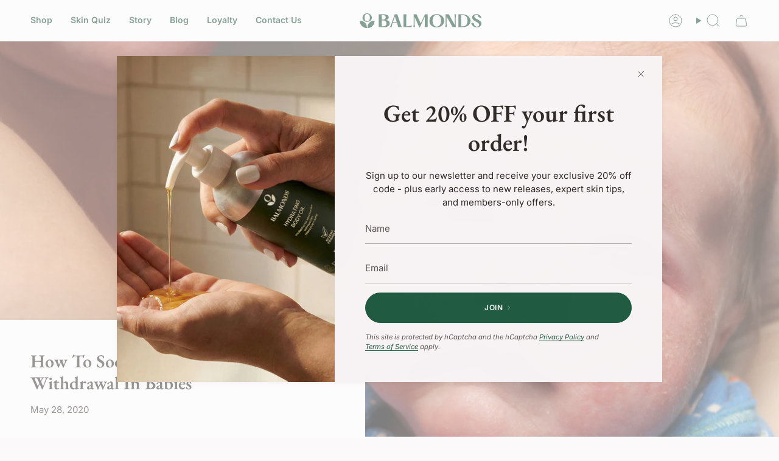

--- FILE ---
content_type: image/svg+xml
request_url: https://au.balmonds.com/cdn/shop/files/Balmonds_Mark_Light_v2.svg?v=1713262492&width=50
body_size: -279
content:
<svg viewBox="0 0 132.1 127.7" xmlns="http://www.w3.org/2000/svg" id="Layer_1"><defs><style>.cls-1{fill:#f5f5f5;stroke-width:0px;}</style></defs><path d="M43.3,77.1s0,0,0,0c0,0,0,0,0,0Z" class="cls-1"></path><path d="M32,118.7c-5.6-3.3-10.6-7.3-15-12.1-4.4-4.7-8-10.1-10.9-16-2.9-5.9-4.8-12.3-5.8-18.9-.2-1.2-.3-2.4-.4-3.6.2,0,.4,0,.6-.1.3,0,.6-.1.9-.2.2,0,.4,0,.5,0,0,0,.1,0,.2,0,.9-.1,1.8-.2,2.7-.3,1.1-.1,2.2-.2,3.3-.2,1.3,0,2.5,0,3.8,0,1.4,0,2.8,0,4.2.2.7,0,1.5.1,2.2.2.4,0,.8,0,1.1.1,0,0,.2,0,.3,0,0,0,0,0,.1,0,0,0,.1,0,.1,0,.1,0,.2,0,.3,0,1.6.2,3.1.5,4.7.9,1.6.4,3.2.8,4.8,1.3.8.3,1.6.6,2.4.9.4.2.8.3,1.2.5,0,0,.1,0,.2,0,0,0,0,0,.1,0,.2,0,.4.2.6.3,1.6.7,3.2,1.6,4.8,2.5.8.5,1.5,1,2.3,1.5.4.3.8.5,1.2.8.2.1.4.3.6.4,0,0,.2.1.3.2t0,0s0,0,0,0c1.5,1.2,3,2.5,4.4,3.9.7.7,1.4,1.5,2.1,2.3.3.4.7.8,1,1.2,0,.1.2.2.3.3,0,0,0,0,0,0,.2.2.3.4.5.6,1.3,1.8,2.5,3.7,3.6,5.6.6,1,1.1,2.1,1.6,3.2.3.6.5,1.1.8,1.7,0,0,0,.2,0,.2h0c0,.1.1.3.2.4.1.3.2.6.4.9,1,2.5,1.8,5.1,2.5,7.7.8,2.9,1.4,5.9,1.8,8.8,0,.4.1.8.2,1.2,0,0,0,.2,0,.2h0c0,.2,0,.5,0,.7.1.8.2,1.6.3,2.4.2,1.7.3,3.5.4,5.2,0,1.3.1,2.6.1,3.9-4.5-.1-9-.7-13.4-1.7-6.5-1.5-12.5-3.9-18.2-7.3Z" class="cls-1"></path><path d="M129.1,82.1c-1.9,6.2-4.8,12-8.5,17.3-3.6,5.2-8,10-13,14-4.9,3.9-10.6,7.3-16.4,9.6-6.1,2.5-12.7,4-19.2,4.5-1.3.1-2.6.2-3.9.2,0-2.7,0-5.5.3-8.2,0-.8.1-1.5.2-2.3,0-.4,0-.8.1-1.1,0,0,0-.2,0-.3h0c0-.2,0-.4,0-.5.2-1.4.4-2.8.7-4.2.5-2.6,1.2-5.2,2-7.7.4-1.2.8-2.4,1.3-3.5.1-.3.2-.6.4-.9,0-.1.3-.6,0-.1,0-.1.1-.3.2-.4.2-.6.5-1.1.7-1.6,1-2.1,2.1-4.1,3.3-6,.6-.9,1.2-1.8,1.9-2.7.2-.2.3-.4.5-.7,0-.1.2-.2.2-.3v-.2c.1,0,.2,0,.2,0,0,0,0,0,0,0,0,0,0-.1.1-.1,0-.1.2-.2.3-.3.2-.2.3-.4.5-.6,1.3-1.6,2.7-3.1,4.2-4.6.7-.7,1.5-1.4,2.2-2,.4-.3.8-.7,1.2-1,.2-.2.4-.3.6-.5.1,0,.2-.2.3-.2,0,0,0,0,0,0h0c1.5-1.2,3.1-2.3,4.8-3.3,1.6-1,3.2-1.9,4.9-2.7.8-.4,1.6-.8,2.5-1.2.4-.2.8-.4,1.2-.5,0,0,0,0,0,0,0,0,.2,0,.2,0,.2,0,.4-.2.6-.3,1.6-.6,3.2-1.2,4.8-1.8,1.5-.5,3.1-.9,4.7-1.3,1.5-.4,2.9-.7,4.4-1,1.3-.3,2.7-.5,4.1-.7.3,0,.6,0,.9-.1,0,0,0,0,.1,0,.2,0,.3,0,.5,0,.6,0,1.2-.1,1.8-.2,1-.1,2.1-.2,3.1-.3.8,0,1.6,0,2.4-.1.4,0,.8,0,1.2,0,0,6.2-1.1,12.3-3,18.3Z" class="cls-1"></path><path d="M66.1,0C42.3,0,25,15.4,25,36.6s14.1,36.6,41.1,36.6,41.2-18.4,41.2-36.6S89.9,0,66.1,0ZM66.1,5.1c14.6,0,23.7,12.3,23.7,32.1s-9.3,32.1-23.7,32.1-23.6-12.6-23.6-32.1c0-19.8,9.1-32.1,23.6-32.1Z" class="cls-1"></path></svg>

--- FILE ---
content_type: image/svg+xml
request_url: https://au.balmonds.com/cdn/shop/files/Balmonds_Brand_Mark_Dark_Logo.svg?v=1758118865&width=200
body_size: 602
content:
<svg viewBox="0 0 580.4 68.9" xmlns="http://www.w3.org/2000/svg" id="Layer_4_copy"><defs><style>.cls-1{fill:#0c422b;}</style></defs><path d="M367.7,3.4c-20.3,0-35.1,13-35.1,31s12.1,31.1,35.1,31.1,35.2-15.6,35.2-31.1c0-18-14.8-31-35.2-31ZM367.7,7c12.5,0,20.2,10.5,20.2,27.4s-7.9,27.4-20.2,27.4-20.1-10.8-20.1-27.4c0-16.9,7.7-27.4,20.1-27.4Z" class="cls-1"></path><path d="M451.9,5.5c1.1,4.4,1.9,12.9,1.9,20.6v28.6l-28.7-50.5h-15.9l.2,1.2c.5,2.9.7,5.4.7,9.6v27.2c0,7.8-.8,16.3-1.9,20.7l-.3,1.3h8.6l-.3-1.3c-1.1-4.4-1.9-12.9-1.9-20.6V14.2l28.6,50h16l-.2-1.2c-.5-2.8-.7-5.4-.7-9.6v-27.3c0-7.9.8-16.3,2-20.6l.3-1.3h-8.7l.3,1.3Z" class="cls-1"></path><path d="M561,27.5c-7.5-3.8-14.6-7.4-14.6-13.2s3.7-7.4,8.9-7.4,2,.1,2.9.4c0,0,0,0,0,0,.3,0,.5.2.8.3,4.4,1.6,6,5.5,6,5.5,6.7,11.8,14.6,5.1,14.6,5.1-7-15-21.7-14.7-21.7-14.7,0,0,0,0,0,0-.5,0-1,0-1.5,0-11.8,0-20.4,6.6-20.4,15.6s9.3,14.8,18.4,19.6c7.8,4.1,15.2,8,15.2,14.6s-4.4,8.6-10.6,8.6-2.2-.1-3.2-.4c-.2,0-.3,0-.5-.1-6.5-1.4-8.8-7.2-8.8-7.2-2.8-8.1-3.3-8-5.4-9.3-4.4-2.7-9.2,1.1-9.2,1.1,4.8,17.4,21.1,19.1,21.1,19.1,0,0,0,0,0,0,1.6.3,3.2.4,4.9.4,13,0,22.5-7.3,22.5-17.4,0-10.7-10.3-16-19.4-20.6Z" class="cls-1"></path><path d="M126,30.9c8.4-2,12.6-6.2,12.6-12.4,0-9.2-9.2-14.2-26-14.2h-22.2v59.9h25.3c17.3,0,27.6-6.4,27.6-17s-6.2-13.9-17.2-16.2ZM104.9,7.8h4.8c9.6,0,14.5,3.7,14.5,11s-4.9,10.6-14.5,10.6h-4.8V7.8ZM112.2,60.7h-7.3v-27.8h7.5c9.3,0,15.6,5.7,15.6,14.1s-6.2,13.7-15.8,13.7Z" class="cls-1"></path><path d="M247.7,56.9c-7,2.4-15.3,3.8-23.4,3.8h-2V15.1c0-4.1.2-6.7.6-9.6l.2-1.2h-14.3v59.9h38.6l2.1-8-1.8.6Z" class="cls-1"></path><path d="M490.6,4.3h-20.1v7.9c0,.9,0,1.8,0,2.9v38.3c0,1.1,0,2,0,2.9v7.9h20.1c28.1,0,38.1-15.4,38.1-29.8s-14.6-30.1-38.1-30.1ZM490.6,60.7h-6.4V7.8h6.4c15.2,0,23.6,9.4,23.6,26.6s-8.6,26.3-23.6,26.3Z" class="cls-1"></path><path d="M310,63l-.2,1.2h14.5V4.3h-13.1l-19.9,43.1-20-43.1h-14.3l.2,1.2c.5,2.9.6,5.5.6,9.6v27.2c0,7.8-.7,16.3-1.7,20.7l-.3,1.3h7.9l-.2-1.2c-1-4.7-1.7-13.4-1.7-20.6V15.9l22.5,49.3h3.1l23.2-50.5v38.8c0,4.1-.2,6.7-.6,9.6Z" class="cls-1"></path><path d="M200.1,62.2c-1.5-3.1-3.5-7.3-5.3-13l-15.3-45h-12.2l-10.7,29.7-4.7,13.2c-2.9,8.1-5.6,13.7-6.7,15.5l-.9,1.5h8.8v-1c0-3,1.2-10.8,4-18.4l.4-1h20.3l2.3,6.9c1.4,4.1,2.3,9.5,2.5,12.6v1h18.5l-.9-2ZM158.8,39.9l9-25.5,8.6,25.5h-17.6Z" class="cls-1"></path><path d="M70,44.3c-1,3.3-2.6,6.5-4.6,9.3-1.9,2.8-4.3,5.4-7,7.5-2.6,2.1-5.7,3.9-8.8,5.2-3.3,1.3-6.8,2.2-10.4,2.4-.7,0-1.4,0-2.1,0,0-1.5,0-2.9.2-4.4,0-.4,0-.8.1-1.2,0-.2,0-.4,0-.6,0,0,0,0,0-.1h0c0-.1,0-.2,0-.3.1-.8.2-1.5.4-2.3.3-1.4.6-2.8,1.1-4.2.2-.6.4-1.3.7-1.9,0-.2.1-.3.2-.5,0,0,.1-.3,0,0,0,0,0-.1,0-.2.1-.3.3-.6.4-.9.5-1.1,1.1-2.2,1.8-3.3.3-.5.6-1,1-1.5,0-.1.2-.2.3-.4,0,0,0-.1.1-.2,0,0,0,0,0,0,0,0,0,0,0,0,0,0,0,0,0,0,0,0,0,0,0,0,0,0,0-.1.1-.2,0-.1.2-.2.3-.3.7-.9,1.5-1.7,2.3-2.5.4-.4.8-.7,1.2-1.1.2-.2.4-.4.6-.5.1,0,.2-.2.3-.2,0,0,.1,0,.2-.1,0,0,0,0,0,0,0,0,0,0,0,0,.8-.6,1.7-1.2,2.6-1.8.9-.5,1.7-1,2.6-1.5.4-.2.9-.4,1.3-.6.2,0,.4-.2.7-.3,0,0,0,0,0,0,0,0,0,0,.1,0,.1,0,.2,0,.3-.1.9-.3,1.7-.7,2.6-.9.8-.3,1.7-.5,2.5-.7.8-.2,1.6-.4,2.4-.5.7-.1,1.5-.3,2.2-.4.2,0,.3,0,.5,0,0,0,0,0,0,0,0,0,.2,0,.3,0,.3,0,.6,0,.9-.1.6,0,1.1-.1,1.7-.1.4,0,.9,0,1.3,0,.2,0,.4,0,.7,0,0,3.4-.6,6.6-1.6,9.9Z" class="cls-1"></path><path d="M1.6,44.3c1,3.3,2.6,6.5,4.6,9.3,1.9,2.8,4.3,5.4,7,7.5,2.6,2.1,5.7,3.9,8.8,5.2,3.3,1.3,6.8,2.2,10.4,2.4.7,0,1.4,0,2.1,0,0-1.5,0-2.9-.2-4.4,0-.4,0-.8-.1-1.2,0-.2,0-.4,0-.6,0,0,0,0,0-.1h0c0-.1,0-.2,0-.3-.1-.8-.2-1.5-.4-2.3-.3-1.4-.6-2.8-1.1-4.2-.2-.6-.4-1.3-.7-1.9,0-.2-.1-.3-.2-.5,0,0-.1-.3,0,0,0,0,0-.1,0-.2-.1-.3-.3-.6-.4-.9-.5-1.1-1.1-2.2-1.8-3.3-.3-.5-.6-1-1-1.5,0-.1-.2-.2-.3-.4,0,0,0-.1-.1-.2,0,0,0,0,0,0,0,0,0,0,0,0,0,0,0,0,0,0,0,0,0,0,0,0,0,0,0-.1-.1-.2,0-.1-.2-.2-.3-.3-.7-.9-1.5-1.7-2.3-2.5-.4-.4-.8-.7-1.2-1.1-.2-.2-.4-.4-.6-.5-.1,0-.2-.2-.3-.2,0,0-.1,0-.2-.1,0,0,0,0,0,0,0,0,0,0,0,0-.8-.6-1.7-1.2-2.6-1.8-.9-.5-1.7-1-2.6-1.5-.4-.2-.9-.4-1.3-.6-.2,0-.4-.2-.7-.3,0,0,0,0,0,0,0,0,0,0-.1,0-.1,0-.2,0-.3-.1-.9-.3-1.7-.7-2.6-.9-.8-.3-1.7-.5-2.5-.7-.8-.2-1.6-.4-2.4-.5-.7-.1-1.5-.3-2.2-.4-.2,0-.3,0-.5,0,0,0,0,0,0,0,0,0-.2,0-.3,0-.3,0-.6,0-.9-.1-.6,0-1.1-.1-1.7-.1-.4,0-.9,0-1.3,0-.2,0-.4,0-.7,0,0,3.4.6,6.6,1.6,9.9Z" class="cls-1"></path><path d="M35.8,0C23,0,13.6,8.3,13.6,19.7s7.6,19.8,22.1,19.8,22.2-9.9,22.2-19.8S48.6,0,35.8,0ZM35.8,2.7c7.9,0,12.8,6.6,12.8,17.3s-5,17.3-12.8,17.3-12.7-6.8-12.7-17.3S27.9,2.7,35.8,2.7Z" class="cls-1"></path></svg>